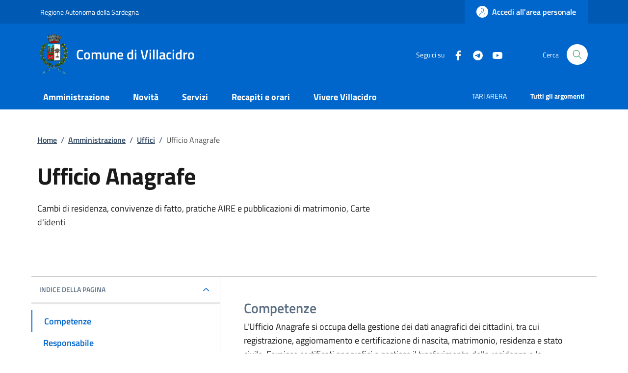

--- FILE ---
content_type: text/html; charset=UTF-8
request_url: https://www.comune.villacidro.su.it/index.php/tzente/ufficio/42
body_size: 9968
content:
<!DOCTYPE html>
<html lang="it">
	<head>
		<!-- Required meta tags -->
		<meta charset="utf-8" />
		<meta name="viewport" content="width=device-width, initial-scale=1, shrink-to-fit=no" />
		<meta name="author" content="Comune di Villacidro" />
		<meta name="keywords" content="ollsys, nuoro, comune, villacidro, tzente" />
		
				
		
		
				
		<meta property="og:url" content="https://www.comune.villacidro.su.it/index.php/tzente/ufficio/42" />
		<meta name="description" content="">
		<meta name="theme-color" content=“#0066CC”/>

		<link rel="shortcut icon" type="image/png" href="https://www.comune.villacidro.su.it/uploads/images/Villacidro-Stemma-vettorializzato1.png"/>
		<!-- CSS -->
		<link rel="stylesheet" href="/shared/agid/css/fonts.css">
		<link rel="stylesheet" media="screen" href="/shared/agid/css/bootstrap-italia.min.css">
		<link rel="stylesheet" href="/shared/agid/css/ollsys.css">
		<link rel="stylesheet" href="/shared/css/fontawesome/all.css">

		
		<title>Comune di Villacidro - Ufficio Anagrafe</title>
	</head>

	<body>

		<header class="it-header-wrapper it-header-sticky" data-bs-toggle="sticky" data-bs-position-type="fixed" data-bs-sticky-class-name="is-sticky" data-bs-target="#header-nav-wrapper">

	<!-- Slim header -->
	<div class="it-header-slim-wrapper">
	<div class="container">
		<div class="row">
		<div class="col-12">
			<div class="it-header-slim-wrapper-content">
				
								<a class="d-lg-block navbar-brand" target="_blank" href="https://www.regione.sardegna.it/" aria-label="Vai al portale Regione Autonoma della Sardegna" title="Vai al portale Regione Autonoma della Sardegna">Regione Autonoma della Sardegna</a>

			<div class="it-header-slim-right-zone">
					<!-- <div data-element="feedback" class="nav-item dropdown pe-3">
						<a class="nav-link dropdown-toggle" href="" title="">
							<svg class="icon valuta me-1">
								<use href="/shared/agid/svg/sprite.svg#it-pencil"></use>
							</svg>
														
						</a>
					</div> -->

											<a class="btn btn-primary btn-icon btn-full" href="https://vurp.comune.villacidro.su.it/portal/servizi/moduli/pre_auth#/login" data-element="personal-area-login">
							<span class="rounded-icon" aria-hidden="true">
								<svg class="icon icon-primary">
									<use xlink:href="/shared/agid/svg/sprites.svg#it-user"></use>
								</svg>
							</span>
							<span class="d-none d-lg-block">Accedi all'area personale</span>
						</a>
					
									<!--
				<div class="it-access-top-wrapper">
				<a class="btn btn-primary btn-sm" href="#">Accedi</a>
				</div>
				-->
			</div>
			</div>
		</div>
		</div>
	</div>
	</div>
	
	<!-- Header Centrale -->
	<div class="it-nav-wrapper">
		<div class="it-header-center-wrapper">
			<div class="container">
				<div class="row">
					<div class="col-12">
					<div class="it-header-center-content-wrapper">
						<div class="it-brand-wrapper">
						<a href="https://www.comune.villacidro.su.it/index.php">
							<img 
								class="logo" 
								height="82"
								src="https://www.comune.villacidro.su.it/uploads/images/Villacidro-Stemma-vettorializzato.png" 
								alt="Comune di Villacidro" 
								style="background:transparent; padding:0;"															>
							<div class="it-brand-text">
								<h2>Comune di Villacidro</h2>
								<div class="it-brand-tagline d-none d-md-block"></div>
							</div>
						</a>
						</div>
						<div class="it-right-zone">
						<div class="it-socials d-none d-md-flex">
							<span>Seguici su</span>
							<ul>
														<li>
								<a href="https://www.facebook.com/ComuneVillacidro/" aria-label="Facebook" target="_blank">
								<svg class="icon">
									<use href="/shared/agid/svg/sprite.svg#it-facebook"></use>
								</svg>
								</a>
							</li>
														<li>
								<a href="https://t.me/comunedivillacidro" aria-label="Telegram" target="_blank">
								<svg class="icon">
									<use href="/shared/agid/svg/sprite.svg#it-telegram"></use>
								</svg>
								</a>
							</li>
														<li>
								<a href="https://www.youtube.com/channel/UC8ltBx3OVw0nP7ca5wyu96w" aria-label="YouTube" target="_blank">
								<svg class="icon">
									<use href="/shared/agid/svg/sprite.svg#it-youtube"></use>
								</svg>
								</a>
							</li>
														</ul>
						</div>
						<div class="it-search-wrapper">
							<span class="d-none d-md-block">Cerca</span>
							<!-- <a class="search-link rounded-icon" aria-label="Cerca nel sito" href="">
							<svg class="icon"><use href="/shared/agid/svg/sprite.svg#it-search"></use></svg>
							</a> -->
							<button class="search-link rounded-icon" type="button" data-bs-toggle="modal" data-bs-target="#search-modal" aria-label="Cerca nel sito" data-focus-mouse="false">
								<svg class="icon">
									<use href="/shared/agid/svg/sprites.svg#it-search"></use>
								</svg>
							</button>
						</div>
						</div>
					</div>
					</div>
				</div>
			</div>
		</div>
	
		<!-- Header Nav -->
		<div class="it-header-navbar-wrapper">
			<div class="container">
			<div class="row">
				<div class="col-12">
				<!--start nav-->
				<nav class="navbar navbar-expand-lg has-megamenu">
					<button class="custom-navbar-toggler" type="button" aria-controls="nav0" aria-expanded="false" aria-label="Mostra/nascondi navigazione" data-bs-target="#nav0" data-bs-toggle="navbarcollapsible" data-focus-mouse="false">
					<svg class="icon icon-white">
						<use href="/shared/agid/svg/sprites.svg#it-burger"></use>
					</svg>
					</button>
					<div class="navbar-collapsable" id="nav0" aria-hidden="true" style="display: none;">
					<div class="overlay fade" style="display: none;"></div>
					<div class="close-div">
						<button class="btn close-menu" type="button" data-focus-mouse="false">
							<span class="visually-hidden">Nascondi la navigazione</span>
							<svg class="icon">
								<use href="/shared/agid/svg/sprites.svg#it-close-big"></use>
							</svg>
						</button>
					</div>
					<div class="menu-wrapper">
						<ul data-element="main-navigation" class="navbar-nav">
						
												
															<li class="nav-item dropdown megamenu">
									<a 
										data-element="management" 
										class="nav-link dropdown-toggle pt-3 pb-2" 
										href="https://www.comune.villacidro.su.it/index.php/tzente/amministrazione" 
										 
										aria-expanded="false"
									>
										<span><strong>Amministrazione</strong></span>
																			</a>
									<div class="dropdown-menu">
										<div class="row">
											<div class="col-lg-4 col-md-12">
												<div class="link-list-wrapper pt-3 pb-2">
													<ul class="link-list">
														<li>
															<h3>Organi di Governo</h3>
														</li>
																																												<li>
																<a data-element="management-category-link" class="list-item" href="https://www.comune.villacidro.su.it/index.php/tzente/sindaco" title="Sindaco">
																	<span><strong>Sindaco</strong></span>
																</a>
															</li>
																																																											<li>
																<a data-element="management-category-link" class="list-item" href="https://www.comune.villacidro.su.it/index.php/tzente/giunta" title="Giunta">
																	<span><strong>Giunta</strong></span>
																</a>
															</li>
																																																											<li>
																<a data-element="management-category-link" class="list-item" href="https://www.comune.villacidro.su.it/index.php/tzente/consiglio" title="Consiglio">
																	<span><strong>Consiglio</strong></span>
																</a>
															</li>
																																										</ul>
												</div>
											</div>
											<div class="col-lg-4 col-md-12">
												<div class="link-list-wrapper">
													<ul class="link-list">
														<li>
															<h3>Aree Amministrative</h3>
														</li>
														<li>
															<a 
																class="list-item" 
																href="https://www.comune.villacidro.su.it/index.php/tzente/uffici" 
																title="Uffici"
																>
																<span>
																	Uffici																</span>
															</a>
														</li>
													</ul>
												</div>
											</div>
											<div class="col-lg-4 col-md-12">
												<div class="link-list-wrapper pt-3 pb-2">
													<ul class="link-list">
														<li>
															<h3>Documenti e Dati</h3>
														</li>
														<li>
															<a 
																class="list-item" 
																href="https://www.comune.villacidro.su.it/index.php/tzente/modulistica" 
																title="Modulistica"
																>
																<span>
																	Modulistica																</span>
															</a>
														</li>
														<li>
															<a 
																class="list-item" 
																href="https://www.comune.villacidro.su.it/index.php/tzente/statuto" 
																title="Statuto"
																>
																<span>
																Statuto																</span>
															</a>
														</li>
														<li>
															<a 
																class="list-item" 
																href="https://www.comune.villacidro.su.it/index.php/tzente/regolamenti" 
																title="Regolamenti"
																>
																<span>
																	Regolamenti																</span>
															</a>
														</li>
													</ul>
												</div>
											</div>
										</div>
									</div>
								</li>
								
													
												
															<li class="nav-item dropdown">
									<a 
										data-element="news" 
										class="nav-link dropdown-toggle pt-3 pb-2" 
										href="/index.php/tzente/novita" 
										 
										aria-expanded="false"
									>
										<span><strong>Novità</strong></span>
																			</a>
									<div class="dropdown-menu">
									<div class="link-list-wrapper ">
										<ul class="link-list">
																					<li><a data-element="news-category-link" lass="list-item" href="https://www.comune.villacidro.su.it/index.php/tzente/comunicazioni"><span>Notizie</span></a></li>
																					<li><a data-element="news-category-link" lass="list-item" href="https://www.comune.villacidro.su.it/index.php/tzente/comunicazioni/avvisi"><span>Avvisi</span></a></li>
																					<li><a data-element="news-category-link" lass="list-item" href="https://www.comune.villacidro.su.it/index.php/tzente/comunicazioni/comunicati"><span>Comunicati</span></a></li>
																				</ul>
									</div>
									</div>
								</li>
													
												
															<li class="nav-item">
									<a data-element="all-services" class="nav-link pt-3 pb-2" href="https://www.comune.villacidro.su.it/index.php/tzente/servizi" aria-expanded="false">
									<span><strong>Servizi</strong></span>
									</a>
								</li>
													
												
																				
												
																				
												
															<li class="nav-item ">
									<a 
										class="nav-link  pt-3 pb-2" 
										href="https://www.comune.villacidro.su.it/index.php/tzente/pagine/recapiti-e-orari" 
										 
										aria-expanded="false"
										>
											<span><strong>Recapiti e orari</strong></span>
																				</a>
																	</li>
													
												
															<li class="nav-item dropdown megamenu">
									<a 
										class="nav-link dropdown-toggle pt-3 pb-2" 
										data-element="live" 
										href="/index.php/tzente/vivere" 
										  
										aria-expanded="false"
										>
										<span><strong>Vivere Villacidro</strong></span>
																			</a>
									<div class="dropdown-menu">
										<div class="row">
											<div class="col-lg-6 col-md-12">
												<div class="link-list-wrapper">
													<ul class="link-list">
														<li>
															<h3>Luoghi</h3>
														</li>
																													<li>
																<a data-element="live-button-locations" class="list-item" href="https://www.comune.villacidro.su.it/index.php/tzente/pagine/paese" title="Il Paese">
																	<span>Il Paese </span>
																</a>
															</li>
																													<li>
																<a data-element="live-button-locations" class="list-item" href="https://www.comune.villacidro.su.it/index.php/tzente/redirect/?url=https://www.villacidroturismo.it/it/index.html" title="Turismo a Villacidro">
																	<span>Turismo a Villacidro </span>
																</a>
															</li>
																													<li>
																<a data-element="live-button-locations" class="list-item" href="https://www.comune.villacidro.su.it/index.php/tzente/articoli/509" title="Servizio giovani">
																	<span>Servizio giovani </span>
																</a>
															</li>
																													<li>
																<a data-element="live-button-locations" class="list-item" href="https://www.comune.villacidro.su.it/index.php/tzente/articoli/454" title="Servizio anziani">
																	<span>Servizio anziani </span>
																</a>
															</li>
																													<li>
																<a data-element="live-button-locations" class="list-item" href="https://www.comune.villacidro.su.it/index.php/tzente/redirect/?url=https://www.fondazionedessi.it/fondazione-giuseppe-dessi/casa-dessi/" title="Fondazione Casa Dessì">
																	<span>Fondazione Casa Dessì </span>
																</a>
															</li>
																											</ul>
												</div>
											</div>
											<div class="col-lg-6 col-md-12">
												<div class="link-list-wrapper">
													<ul class="link-list">
														<li>
															<h3>Eventi</h3>
														</li>
														<li>
															<a data-element=“live-button-events” class="list-item" href="https://www.comune.villacidro.su.it/index.php/tzente/eventi" title="Eventi">
																<span>Mostra tutti</span>
															</a>
														</li>
													</ul>
												</div>
											</div>
										</div>
									</div>
								</li>
													
												</ul>
						
						<ul class="navbar-nav navbar-secondary hidden-md">
							
															<li class="nav-item">
									<a class="nav-link" href="https://www.comune.villacidro.su.it/index.php/tzente/tari_arera/">
										<span>TARI ARERA</span>
									</a>
								</li>
							
							<li class="nav-item">
								<a data-element="all-topics" class="nav-link" href="https://www.comune.villacidro.su.it/index.php/tzente/argomenti/">
								<span><strong>Tutti gli argomenti</strong></span>
								</a>
							</li>
						</ul>

					</div>
					</div>
				</nav>
				</div>
			</div>
			</div>
		</div>
	</div>

</header><main>
	<div class="container">
	<div class="row justify-content-center">
	<div class="col px-lg-4">
    <nav class="breadcrumb-container mt-5 mb-4" aria-label="breadcrumb" style="font-size:.8888888889rem">
      <ol class="breadcrumb p-0" data-element="breadcrumb">

        <li class="breadcrumb-item">
          <a 
            href="https://www.comune.villacidro.su.it/index.php" 
            title="Home"
            >Home</a><span class="separator">/</span>
        </li>

                            <li class="breadcrumb-item">
            <a href="https://www.comune.villacidro.su.it/index.php/tzente/amministrazione" title="Amministrazione">Amministrazione</a><span class="separator">/</span>
          </li>
                                      <li class="breadcrumb-item">
            <a href="https://www.comune.villacidro.su.it/index.php/tzente/uffici" title="Uffici">Uffici</a><span class="separator">/</span>
          </li>
                                        <li class="breadcrumb-item active">
              <span>Ufficio Anagrafe</span>
            </li>
                  
      </ol>
    </nav>
  </div>
</div>
	<div class="row ">
		<div class="col-12 col-lg-8 px-lg-4 py-lg-2">
			<div class="row cmp-hero">
				<div class="col-12 pb-5 ">
					<h1 class="mb-4" data-element="page-name">
						Ufficio Anagrafe					</h1>
					<p>
						Cambi di residenza, convivenze di fatto, pratiche AIRE e pubblicazioni di matrimonio, Carte d'identi					</p>
									</div>
							</div>
		</div>
			</div>
</div>	<div class="container px-4 my-4">


		<div class="row border-top row-column-border row-column-menu-left">
			<aside class="col-lg-4">
  <div data-bs-toggle="sticky" data-bs-stackable="true">

    <nav class="navbar it-navscroll-wrapper navbar-expand-lg" aria-label="INDICE DELLA PAGINA" data-bs-navscroll="">
      <div class="navbar-custom" id="navbarNavProgress" style="width:100%">
        <div class="menu-wrapper">
          <div class="link-list-wrapper">
            <div class="accordion border-0">
              <div class="accordion-item">
                <span class="accordion-header" id="accordion-title-one">
                  <button class="accordion-button border-0 pb-10 px-3" type="button" data-bs-toggle="collapse" data-bs-target="#collapse-one" aria-expanded="true" aria-controls="collapse-one">
                    INDICE DELLA PAGINA
                  </button>
                </span>
                <div class="progress">
                  <div class="progress-bar it-navscroll-progressbar" role="progressbar" aria-valuenow="0" aria-valuemin="0" aria-valuemax="100" style="width: 0%;"></div>
                </div>
                <div id="collapse-one" class="accordion-collapse collapse show" role="region" aria-labelledby="accordion-title-one">
                  <div class="accordion-body px-0">
                    <ul class="link-list" data-element="page-index">

                                                                  <li class="nav-item active">
                        <a class="nav-link active" href="#informazioni">
                          <span>Competenze</span>
                        </a>
                      </li>
                                                                  <li class="nav-item ">
                        <a class="nav-link " href="#responsabile">
                          <span>Responsabile</span>
                        </a>
                      </li>
                                                                  <li class="nav-item ">
                        <a class="nav-link " href="#modulistica">
                          <span>Modulistica</span>
                        </a>
                      </li>
                                                                  <li class="nav-item ">
                        <a class="nav-link " href="#procedimenti">
                          <span>Procedimenti</span>
                        </a>
                      </li>
                                            
                                          </ul>
                  </div>
                </div>
              </div>
            </div>
          </div>
        </div>
      </div>
    </nav>


  </div>
</aside>
			<section class="col-lg-8 it-page-sections-container">
				<article id="informazioni" class="it-page-section anchor-offset mb-5">

					<h4 class="text-secondary">Competenze</h4>
					<p>L'Ufficio Anagrafe si occupa della gestione dei dati anagrafici dei cittadini, tra cui registrazione, aggiornamento e certificazione di nascita, matrimonio, residenza e stato civile. Fornisce certificati anagrafici e gestisce il trasferimento della residenza e le modifiche anagrafiche, in conformit&agrave; con la normativa vigente.</p>
<ul>
<li><strong>Ufficio Anagrafe - Carte d'identit&agrave; e certificati</strong></li>
</ul>
<p><strong>Tel 070 93442254</strong></p>

					<div class="row pt-5">
						<div class="col-12 col-md-10 col-lg-8 mb-30">
							<div class="card-wrapper rounded h-auto mt-10">
								<div class="card card-teaser card-teaser-info rounded shadow-sm p-3">
									<div class="card-body pe-3">

										<div class="card-text">
											<h5 class="font-sans-serif text-secondary mb-3">Sede principale</h5>
											<p class="font-sans-serif">
												<svg class="icon me-2 icon-secondary">
													<use href="/shared/agid/svg/sprites.svg#it-map-marker" xlink:href="/shared/agid/svg/sprites.svg#it-map-marker"></use>
												</svg>
												Piazza Municipio, 1 - 09039 Villacidro (VS), Piano Terra											</p>
											<h5 class="font-sans-serif text-secondary my-3">Contatti</h5>
											<p class="font-sans-serif">
												<svg class="icon me-2 icon-secondary">
													<use href="/shared/agid/svg/sprites.svg#it-telephone" xlink:href="/shared/agid/svg/sprites.svg#it-telephone"></use>
												</svg>
												<strong class="text-secondary">Telefono:</strong> <a href="tel:07093442251-253-254">070 93442251-253-254</a>
											</p>
											<p class="font-sans-serif">
												<svg class="icon me-2 icon-secondary">
													<use href="/shared/agid/svg/sprites.svg#it-mail" xlink:href="/shared/agid/svg/sprites.svg#it-mail"></use>
												</svg>
												<strong class="text-secondary">Email:</strong> <a href="mailto:protocollo@comune.villacidro.vs.it">protocollo@comune.villacidro.vs.it</a>
											</p>
											<p class="font-sans-serif">
												<svg class="icon me-2 icon-secondary">
													<use href="/shared/agid/svg/sprites.svg#it-mail" xlink:href="/shared/agid/svg/sprites.svg#it-mail"></use>
												</svg>
												<strong class="text-secondary">PEC:</strong> <a href="mailto:protocollo.villacidro@pec.it">protocollo.villacidro@pec.it</a>
											</p>
											<h5 class="font-sans-serif text-secondary my-3">Dettagli</h5>
											<p class="font-sans-serif">
												<svg class="icon me-2 icon-secondary">
													<use href="/shared/agid/svg/sprites.svg#it-key" xlink:href="/shared/agid/svg/sprites.svg#it-key"></use>
												</svg>
												<strong class="text-secondary">Cod. IPA:</strong> 000000											</p>
											<p class="font-sans-serif">
												<svg class="icon me-2 icon-secondary">
													<use href="/shared/agid/svg/sprites.svg#it-clock" xlink:href="/shared/agid/svg/sprites.svg#it-clock"></use>
												</svg>
												<strong class="text-secondary">Orario:</strong> lunedì, mercoledì e giovedì  dalle ore 10.00 alle ore 12.00; martedì dalle ore 16.00 alle ore 18.00											</p>

										</div>
									</div>
								</div>
							</div>
						</div>
					</div>
				</article>

				<article id="responsabile" class="it-page-section anchor-offset mb-5">

					<h4 class="text-secondary">Responsabile</h4>
					<div class="link-list-wrapper mb-5">
						<ul class="link-list avatar-group">
							<li>
								<a class="list-item size-md" href="https://www.comune.villacidro.su.it/index.php/tzente/scheda/39">
									<div class="avatar avatar-green complementary-3-bg">
										<p aria-hidden="true">GP</p>
									</div>
									<span>Graziella Pisci</span>
								</a>
							</li>
						</ul>
					</div>

									</article>
									<article id="modulistica" class="it-page-section anchor-offset mb-5">
						<h4 class="text-secondary">Modulistica</h4>

						<div class="it-list-wrapper">
							<ul class="it-list">
																																												<li>
											<a href="https://www.comune.villacidro.su.it/uploads/moduli/Demografici_assenso-rilascio-carta-identita-valida-espatrio-per-minore.pdf" target="_blank" class="list-item">
												<div class="it-rounded-icon">
													<svg class="icon">
														<use href="/shared/agid/svg/sprites.svg#it-file"></use>
													</svg>
												</div>
												<div class="it-right-zone"><span class="text">Richiesta Carta di'dentità per minori</span>
												</div>
											</a>
										</li>
																																		<li>
										<a href="https://www.comune.villacidro.su.it/uploads/moduli/DICHIARAZIONE_DI_RESIDENZA.pdf" target="_blank" class="list-item">
											<div class="it-rounded-icon">
												<svg class="icon">
													<use href="/shared/agid/svg/sprites.svg#it-file"></use>
												</svg>
											</div>
											<div class="it-right-zone"><span class="text">Cambio di residenza in tempo reale</span>
											</div>
										</a>
									</li>
																	<li>
										<a href="https://www.comune.villacidro.su.it/uploads/moduli/Atto_di_assenso_per_rilascio_carta_d’identità_ai_minori_.docx" target="_blank" class="list-item">
											<div class="it-rounded-icon">
												<svg class="icon">
													<use href="/shared/agid/svg/sprites.svg#it-file"></use>
												</svg>
											</div>
											<div class="it-right-zone"><span class="text">Atto di assenso per rilascio carta d’identità ai minori</span>
											</div>
										</a>
									</li>
															</ul>
						</div>

					</article>
									<article id="procedimenti" class="it-page-section anchor-offset mb-5">
						<h4 class="text-secondary">Procedimenti</h4>
						<div class="card-wrapper card-teaser-wrapper card-teaser-wrapper-equal card-teaser-block-2">
															<div class="card card-teaser card-bg-primary rounded align-items-center">
									<div class="card-body">
										<a class="text-decoration-none" href="https://www.comune.villacidro.su.it/index.php/tzente/procedimento/2" title="Carta d'identità - Cittadini AIRE">
											<h5 class="card-title">Carta d'identità - Cittadini AIRE</h5>
										</a>
									</div>
								</div>
															<div class="card card-teaser card-bg-primary rounded align-items-center">
									<div class="card-body">
										<a class="text-decoration-none" href="https://www.comune.villacidro.su.it/index.php/tzente/procedimento/3" title="Carta d'identità - Cittadini Stranieri">
											<h5 class="card-title">Carta d'identità - Cittadini Stranieri</h5>
										</a>
									</div>
								</div>
															<div class="card card-teaser card-bg-primary rounded align-items-center">
									<div class="card-body">
										<a class="text-decoration-none" href="https://www.comune.villacidro.su.it/index.php/tzente/procedimento/130" title="Carta di Identità Elettronica (CIE)">
											<h5 class="card-title">Carta di Identità Elettronica (CIE)</h5>
										</a>
									</div>
								</div>
															<div class="card card-teaser card-bg-primary rounded align-items-center">
									<div class="card-body">
										<a class="text-decoration-none" href="https://www.comune.villacidro.su.it/index.php/tzente/procedimento/1" title="Carta d'identità - Cittadini Italiani">
											<h5 class="card-title">Carta d'identità - Cittadini Italiani</h5>
										</a>
									</div>
								</div>
															<div class="card card-teaser card-bg-primary rounded align-items-center">
									<div class="card-body">
										<a class="text-decoration-none" href="https://www.comune.villacidro.su.it/index.php/tzente/procedimento/476" title="Certificato di nascita per cittadini europei (ANPR)">
											<h5 class="card-title">Certificato di nascita per cittadini europei (ANPR)</h5>
										</a>
									</div>
								</div>
															<div class="card card-teaser card-bg-primary rounded align-items-center">
									<div class="card-body">
										<a class="text-decoration-none" href="https://www.comune.villacidro.su.it/index.php/tzente/procedimento/475" title="Iscrizione anagrafica per cittadini europei (ANPR)">
											<h5 class="card-title">Iscrizione anagrafica per cittadini europei (ANPR)</h5>
										</a>
									</div>
								</div>
															<div class="card card-teaser card-bg-primary rounded align-items-center">
									<div class="card-body">
										<a class="text-decoration-none" href="https://www.comune.villacidro.su.it/index.php/tzente/procedimento/474" title="Cambio di residenza (ANPR)">
											<h5 class="card-title">Cambio di residenza (ANPR)</h5>
										</a>
									</div>
								</div>
															<div class="card card-teaser card-bg-primary rounded align-items-center">
									<div class="card-body">
										<a class="text-decoration-none" href="https://www.comune.villacidro.su.it/index.php/tzente/procedimento/473" title="Certificati anagrafici (ANPR)">
											<h5 class="card-title">Certificati anagrafici (ANPR)</h5>
										</a>
									</div>
								</div>
													</div>
					</article>
							</section>
		</div>
	</div>

</main><section class="section bg-primary py-5">
  <div class="container">
    <div class="row d-flex justify-content-center">
      <div class="col-12 col-lg-6 p-lg-0 px-4">
        <div class="cmp-rating pt-lg-80 pb-lg-80" id="rating">
          <div class="card shadow card-wrapper p-4" data-element="feedback">
            <div class="cmp-rating__card-first">
              <div class="card-header border-0 p-0 mb-2">
                  <h2 class="h5 mb-0" data-element="feedback-title">Quanto sono chiare le informazioni su questa pagina?</h2>
              </div>
              <div class="card-body p-0">
                <fieldset class="rating">
                  <legend class="visually-hidden">Valuta da 1 a 5 stelle la pagina</legend>
                  <input type="radio" id="star5a" name="ratingA" value="5">
                  <label class="full rating-star active" for="star5a" data-element="feedback-rate-5">
                    <svg class="icon icon-sm" role="img" aria-labelledby="first-star" viewBox="0 0 24 24" xmlns="http://www.w3.org/2000/svg">
                      <path d="M12 1.7L9.5 9.2H1.6L8 13.9l-2.4 7.6 6.4-4.7 6.4 4.7-2.4-7.6 6.4-4.7h-7.9L12 1.7z"></path>
                      <path fill="none" d="M0 0h24v24H0z"></path>
                    </svg>
                    <span class="visually-hidden" id="first-star">Valuta 5 stelle su 5</span>
                  </label>
                  <input type="radio" id="star4a" name="ratingA" value="4">
                  <label class="full rating-star active" for="star4a" data-element="feedback-rate-4">
                    <svg class="icon icon-sm" role="img" aria-labelledby="second-star" viewBox="0 0 24 24" xmlns="http://www.w3.org/2000/svg">
                      <path d="M12 1.7L9.5 9.2H1.6L8 13.9l-2.4 7.6 6.4-4.7 6.4 4.7-2.4-7.6 6.4-4.7h-7.9L12 1.7z"></path>
                      <path fill="none" d="M0 0h24v24H0z"></path>
                    </svg>
                    <span class="visually-hidden" id="second-star">Valuta 4 stelle su 5</span>
                  </label>
                  <input type="radio" id="star3a" name="ratingA" value="3">
                  <label class="full rating-star active" for="star3a" data-element="feedback-rate-3">
                    <svg class="icon icon-sm" role="img" aria-labelledby="third-star" viewBox="0 0 24 24" xmlns="http://www.w3.org/2000/svg">
                      <path d="M12 1.7L9.5 9.2H1.6L8 13.9l-2.4 7.6 6.4-4.7 6.4 4.7-2.4-7.6 6.4-4.7h-7.9L12 1.7z"></path>
                      <path fill="none" d="M0 0h24v24H0z"></path>
                    </svg>
                    <span class="visually-hidden" id="third-star">Valuta 3 stelle su 5</span>
                  </label>
                  <input type="radio" id="star2a" name="ratingA" value="2">
                  <label class="full rating-star active" for="star2a" data-element="feedback-rate-2">
                    <svg class="icon icon-sm" role="img" aria-labelledby="fourth-star" viewBox="0 0 24 24" xmlns="http://www.w3.org/2000/svg">
                      <path d="M12 1.7L9.5 9.2H1.6L8 13.9l-2.4 7.6 6.4-4.7 6.4 4.7-2.4-7.6 6.4-4.7h-7.9L12 1.7z"></path>
                      <path fill="none" d="M0 0h24v24H0z"></path>
                    </svg>
                    <span class="visually-hidden" id="fourth-star">Valuta 2 stelle su 5</span>
                  </label>
                  <input type="radio" id="star1a" name="ratingA" value="1">
                  <label class="full rating-star active" for="star1a" data-element="feedback-rate-1">
                    <svg class="icon icon-sm" role="img" aria-labelledby="fifth-star" viewBox="0 0 24 24" xmlns="http://www.w3.org/2000/svg">
                      <path d="M12 1.7L9.5 9.2H1.6L8 13.9l-2.4 7.6 6.4-4.7 6.4 4.7-2.4-7.6 6.4-4.7h-7.9L12 1.7z"></path>
                      <path fill="none" d="M0 0h24v24H0z"></path>
                    </svg>
                    <span class="visually-hidden" id="fifth-star">Valuta 1 stelle su 5</span>
                  </label>
                </fieldset>
              </div>
            </div>
            <div class="cmp-rating__card-second d-none" data-step="3">
              <div class="card-header border-0 mb-0">
                <h2 class="h5 mb-0" id="rating-feedback">Grazie, il tuo parere ci aiuterà a migliorare il
                  servizio!</h2>
              </div>
            </div>
            <div class="form-rating d-none mt-3">
              <div class="d-none" data-step="1">
                <div class="cmp-steps-rating">
                  <fieldset class="fieldset-rating-one d-none" data-element="feedback-rating-positive">
                    <legend class="iscrizioni-header w-100">
                      <h3 class="h5 step-title d-flex flex-column flex-lg-row align-items-lg-center justify-content-between drop-shadow">
                        <span class="d-block text-wrap" data-element="feedback-rating-question">
                          Quali sono stati gli aspetti che hai preferito?
                        </span>
                        <span class="step">1/2</span>
                      </h3>
                    </legend>
                    <div class="cmp-steps-rating__body">
                      <div class="cmp-radio-list">
                        <div class="card card-teaser shadow-rating">
                          <div class="card-body">
                            <div class="form-check m-0">
                              <div class="radio-body border-bottom border-light cmp-radio-list__item">
                                <input name="rating1" type="radio" id="radio-1">
                                <label for="radio-1" class="active" data-element="feedback-rating-answer">Le indicazioni erano chiare</label>
                              </div>
                              <div class="radio-body border-bottom border-light cmp-radio-list__item">
                                <input name="rating1" type="radio" id="radio-2">
                                <label for="radio-2" class="active" data-element="feedback-rating-answer">Le indicazioni erano complete</label>
                              </div>
                              <div class="radio-body border-bottom border-light cmp-radio-list__item">
                                <input name="rating1" type="radio" id="radio-3">
                                <label for="radio-3" class="active" data-element="feedback-rating-answer">Capivo sempre che stavo procedendo correttamente</label>
                              </div>
                              <div class="radio-body border-bottom border-light cmp-radio-list__item">
                                <input name="rating1" type="radio" id="radio-4">
                                <label for="radio-4" class="active" data-element="feedback-rating-answer">Non ho avuto problemi tecnici</label>
                              </div>
                              <div class="radio-body border-bottom border-light cmp-radio-list__item">
                                <input name="rating1" type="radio" id="radio-5">
                                <label for="radio-4" class="active" data-element="feedback-rating-answer">Altro</label>
                              </div>
                            </div>
                          </div>
                        </div>
                      </div>
                    </div>
                  </fieldset>
                  <fieldset class="fieldset-rating-two d-none" data-element="feedback-rating-negative">
                    <legend class="iscrizioni-header w-100">
                      <h3 class="h5 step-title d-flex flex-column flex-lg-row flex-wrap align-items-lg-center justify-content-between drop-shadow">
                        <span class="d-block text-wrap" data-element="feedback-rating-question">
                          Dove hai incontrato le maggiori difficoltà?
                        </span>
                        <span class="step">1/2</span>
                      </h3>
                    </legend>
                    <div class="cmp-steps-rating__body">
                      <div class="cmp-radio-list">
                        <div class="card card-teaser shadow-rating">
                          <div class="card-body">
                            <div class="form-check m-0">
                              <div class="radio-body border-bottom border-light cmp-radio-list__item">
                                <input name="rating2" type="radio" id="radio-6">
                                <label for="radio-6" class="active" data-element="feedback-rating-answer">A volte le indicazioni non erano chiare</label>
                              </div>
                              <div class="radio-body border-bottom border-light cmp-radio-list__item">
                                <input name="rating2" type="radio" id="radio-7">
                                <label for="radio-7" class="active" data-element="feedback-rating-answer">A volte le indicazioni non erano complete</label>
                              </div>
                              <div class="radio-body border-bottom border-light cmp-radio-list__item">
                                <input name="rating2" type="radio" id="radio-8">
                                <label for="radio-8" class="active" data-element="feedback-rating-answer">A volte non capivo se stavo procedendo correttamente</label>
                              </div>
                              <div class="radio-body border-bottom border-light cmp-radio-list__item">
                                <input name="rating2" type="radio" id="radio-9">
                                <label for="radio-9" class="active" data-element="feedback-rating-answer">Ho avuto problemi tecnici</label>
                              </div>
                              <div class="radio-body border-bottom border-light cmp-radio-list__item">
                                <input name="rating2" type="radio" id="radio-10">
                                <label for="radio-10" class="active" data-element="feedback-rating-answer">Altro</label>
                              </div>
                            </div>
                          </div>
                        </div>
                      </div>
                    </div>
                  </fieldset>
                </div>
              </div>
              <div class="d-none" data-step="2">
                <div class="cmp-steps-rating">
                  <fieldset>
                    <legend class="iscrizioni-header w-100">
                      <h3 class="h5 step-title d-flex flex-column flex-lg-row flex-wrap align-items-lg-center justify-content-between drop-shadow">
                        <span class="d-block text-wrap">
                          Vuoi aggiungere altri dettagli?
                        </span>
                        <span class="step">2/2</span>
                      </h3>
                    </legend>
                    <div class="cmp-steps-rating__body">
                      <div class="form-group">
                        <label for="formGroupExampleInputWithHelp" class="">Dettaglio</label>
                        <input type="text" class="form-control" id="formGroupExampleInputWithHelp" aria-describedby="formGroupExampleInputWithHelpDescription" maxlength="200" data-element="feedback-input-text">
                        <small id="formGroupExampleInputWithHelpDescription" class="form-text">
                          Inserire massimo 200 caratteri
                        </small>
                      </div>
                    </div>
                  </fieldset>
                </div>
              </div>
              <div class="d-flex flex-nowrap pt-4 w-100 justify-content-center button-shadow">
                <button class="btn btn-outline-primary fw-bold me-4 btn-back" id="indietro" type="button">Indietro</button>
                <button class="btn btn-primary fw-bold btn-next" type="submit" id="avanti" form="rating">Avanti</button>
              </div>
            </div>
          </div>
        </div>        
      </div>
    </div>
  </div>
</section><section class="bg-100">
	<div class="container py-5">
		<div class="row d-flex justify-content-center p-contacts">
		<div class="col-12 col-lg-6">
			<div class="cmp-contacts">
				<div class="card w-100">
				<div class="card-body">
					<h2 class="h4">Contatta il comune</h2>
					<ul class="contact-list p-0">
						<li>
							<a class="list-item" href="https://www.comune.villacidro.su.it/index.php/tzente/faq">
								<svg class="icon icon-primary icon-sm" aria-hidden="true">
									<use href="/shared/agid/svg/sprites.svg#it-help-circle"></use>
								</svg><span>Leggi le domande frequenti</span>
							</a>
						</li>
			
						<li>
							<a class="list-item" href="https://www.comune.villacidro.su.it/index.php/tzente/contatti?act=assistenza" data-element="contacts">
								<svg class="icon icon-primary icon-sm" aria-hidden="true">
									<use href="/shared/agid/svg/sprites.svg#it-mail"></use>
								</svg><span>Richiedi assistenza</span>
							</a>
						</li>
			
						<li>
							<a class="list-item" href="tel:07093442200">
								<svg class="icon icon-primary icon-sm" aria-hidden="true">
									<use href="/shared/agid/svg/sprites.svg#it-hearing"></use>
								</svg><span>Chiama il numero 070 93442200</span>
							</a>
						</li>
			
						<li>
							<a class="list-item" href="https://vurp.comune.villacidro.su.it/#/prenotazione-appuntamento" data-element="appointment-booking">
								<svg class="icon icon-primary icon-sm" aria-hidden="true">
									<use href="/shared/agid/svg/sprites.svg#it-calendar"></use>
								</svg><span>Prenotazione appuntamento</span>
							</a>
						</li>
					</ul>
			
					<h2 class="h4 mt-4">Problemi in città</h2>
					<ul class="contact-list p-0">
						<li>
							<a class="list-item" href="https://www.comune.villacidro.su.it/index.php/tzente/contatti?act=disservizio">
								<svg class="icon icon-primary icon-sm" aria-hidden="true">
									<use href="/shared/agid/svg/sprites.svg#it-map-marker-circle"></use>
								</svg><span>Segnala disservizio </span>
							</a>
						</li>
					</ul>
				</div>
				</div>
			</div>
		</div>
		</div>
	</div>
</section>
<div class="modal fade search-modal" 
	id="search-modal" 
	tabindex="-1" 
	aria-modal="true" 
	data-focus-mouse="false" 
	aria-hidden="true"
>

	<div class="modal-dialog modal-lg" role="document">
		<div class="modal-content perfect-scrollbar">
			<div class="modal-body">
				<form method="GET" action="https://www.comune.villacidro.su.it/index.php/tzente/ricerca/">
					<div class="container">
						<div class="row variable-gutters">
							<div class="col">
								<div class="modal-title">
									<button class="search-link d-md-none" type="button" data-bs-toggle="modal" data-bs-target="#search-modal" aria-label="Chiudi e torna alla pagina precedente">
										<svg class="icon icon-md">
											<use href="/shared/agid/svg/sprites.svg#it-arrow-left"></use>
										</svg>
									</button>
									<h2>Cerca</h2>
									<button class="search-link d-none d-md-block" type="button" data-bs-toggle="modal" data-bs-target="#search-modal" aria-label="Chiudi e torna alla pagina precedente">
									<svg class="icon icon-md">
										<use href="/shared/agid/svg/sprites.svg#it-close-big"></use>
									</svg>
									</button>
								</div>

								<div class="form-group autocomplete-wrapper">
									<label for="q" class="visually-hidden">Cerca nel sito</label>
									<input type="search" class="autocomplete ps-5" placeholder="Cerca nel sito" id="q" name="q" data-bs-autocomplete="[]">
									<span class="autocomplete-icon" aria-hidden="true">
										<svg class="icon"><use href="/shared/agid/svg/sprites.svg#it-search"></use></svg>
									</span>
									<button type="submit" class="btn btn-primary">
										<span class="">Cerca</span>
									</button>
								</div>
							</div>
						</div>
						<div class="row variable-gutters justify-content-center">
							<div class="col-12 col-lg-9 text-center">
								<strong class="me-3">Cerca solo:</strong>
								<div class="form-check form-check-inline">
									<input name="cerca" type="radio" id="cerca_articoli" value="articoli">
									<label for="cerca_articoli">Novità</label>
								</div>
								<div class="form-check form-check-inline">
									<input name="cerca" type="radio" id="cerca_servizi" value="servizi">
									<label for="cerca_servizi">Servizi</label>
								</div>
								<div class="form-check form-check-inline">
									<input name="cerca" type="radio" id="cerca_eventi" value="eventi">
									<label for="cerca_eventi">Eventi</label>
								</div>
								<div class="form-check form-check-inline">
									<input name="cerca" type="radio" id="cerca_modulistica" value="modulistica">
									<label for="cerca_modulistica">Modulistica</label>
								</div>
								<div class="form-check form-check-inline">
									<input name="cerca" type="radio" id="cerca_personale" value="personale">
									<label for="cerca_personale">Personale</label>
								</div>
								<div class="form-check form-check-inline">
									<input name="cerca" type="radio" id="cerca_uffici" value="uffici">
									<label for="cerca_uffici">Uffici</label>
								</div>
							</div>
						</div>
					</div>
				</form>
			</div>
		</div>
	</div>

</div><footer class="it-footer" id="footer">
	<div class="it-footer-main">
		<div class="container">
			<div class="row">
				<div class="col-12 footer-items-wrapper logo-wrapper">
					<img class="logo" width="180" src="/shared/agid/assets/logo-eu-inverted.svg" alt="Finanziato dall'Unione Europea" style="background:transparent" />
					<div class="it-brand-wrapper">
						<a href="https://www.comune.villacidro.su.it/index.php">
							<img class="logo" src="https://www.comune.villacidro.su.it/uploads/images/Villacidro-Stemma-vettorializzato.png" alt="Comune di Villacidro" style="background:transparent">
							<div class="it-brand-text">
								<h2 class="no_toc">Comune di Villacidro</h2>
							</div>
						</a>
					</div>
				</div>
			</div>
			<div class="row">
				<div class="col-md-3 footer-items-wrapper">
					<h3 class="footer-heading-title">Amministrazione</h3>
					<ul class="footer-list">
						<li>
							<a href="https://www.comune.villacidro.su.it/index.php/tzente/amministrazione/organi">Organi di governo</a>
						</li>
						<li>
							<a href="https://www.comune.villacidro.su.it/index.php/tzente/areeamministrative">Aree amministrative</a>
						</li>
						<li>
							<a href="https://www.comune.villacidro.su.it/index.php/tzente/uffici">Uffici</a>
						</li>
						<li>
							<a href="https://www.comune.villacidro.su.it/index.php/tzente/amministrazione/documenti">Documenti e dati</a>
						</li>
					</ul>
				</div>
				<div class="col-md-6 footer-items-wrapper">
					<h3 class="footer-heading-title">Categorie di servizio</h3>
					<div class="row">
						<div class="col-md-6">
							<ul class="footer-list">
								
											<li>
												<a href="https://www.comune.villacidro.su.it/index.php/tzente/servizi/1">Anagrafe e stato civile</a>
											</li>
										
											<li>
												<a href="https://www.comune.villacidro.su.it/index.php/tzente/servizi/11">Tributi, finanze e contravvenzioni</a>
											</li>
																	</ul>
						</div>
						<div class="col-md-6">
							<ul class="footer-list">
								
											<li>
												<a href="https://www.comune.villacidro.su.it/index.php/tzente/servizi/3">Imprese e commercio</a>
											</li>
																	</ul>
						</div>
					</div>
				</div>
				<div class="col-md-3 footer-items-wrapper">
					<h3 class="footer-heading-title">Novità</h3>
					<ul class="footer-list">
						<li>
							<a href="https://www.comune.villacidro.su.it/index.php/tzente/comunicazioni">Notizie</a>
						</li>
						<li>
							<a href="https://www.comune.villacidro.su.it/index.php/tzente/comunicazioni/avvisi">Avvisi</a>
						</li>
						<li>
							<a href="https://www.comune.villacidro.su.it/index.php/tzente/comunicazioni/scadenze">Scadenze</a>
						</li>
					</ul>
					<h3 class="footer-heading-title">Vivere il comune</h3>
					<ul class="footer-list">
						<li>
							<a href="https://www.comune.villacidro.su.it/index.php/tzente/vivere">Luoghi</a>
						</li>
						<li>
							<a href="https://www.comune.villacidro.su.it/index.php/tzente/eventi">Eventi</a>
						</li>
					</ul>
				</div>
				<div class="col-md-9 mt-md-4 footer-items-wrapper">
					<h3 class="footer-heading-title">Contatti</h3>
					<div class="row">
						<div class="col-md-4">
							<p class="footer-info">
								Comune di Villacidro<br>
								Piazza Municipio, 1 - 09039 Villacidro (VS)<br>
								Codice fiscale: 82002040929<br>
								P. IVA: 01047450927<br><br>
								Telefono: <a href="tel:07093442200">070 93442200</a><br>
								FAX: 070 9316066<br>
								Email: <a href="mailto:protocollo@comune.villacidro.vs.it">protocollo@comune.villacidro.vs.it</a><br>
								Posta Elettronica Certificata: <a href="mailto:protocollo.villacidro@pec.it">protocollo.villacidro@pec.it</a><br>

							</p>
						</div>
						<div class="col-md-4">
							<ul class="footer-list">
								<li>
									<a href="https://vurp.comune.villacidro.su.it/#/elenco-faq" data-element="faq">Leggi le FAQ</a>
								</li>
								<li>
									<a href="https://vurp.comune.villacidro.su.it/#/prenotazione-appuntamento">Prenotazione appuntamento</a>
								</li>
								<li>
									<a href="https://www.comune.villacidro.su.it/index.php/tzente/contatti/?act=disservizio" data-element="report-inefficiency">Segnalazione disservizio</a>
								</li>
								<li>
									<a href="https://vurp.comune.villacidro.su.it/#/richiedi-assistenza">Richiesta d'assistenza</a>
								</li>
							</ul>
						</div>
						<div class="col-md-4">
							<ul class="footer-list">
								<li>
																		<a href="https://villacidro.soluzionipa.it/openweb/trasparenza/">Amministrazione trasparente</a>
								</li>
								<li>
									<a href="https://www.comune.villacidro.su.it/index.php/tzente/privacy" data-element="privacy-policy-link">Informativa privacy</a>
								</li>
								<li>
									<a href="https://www.comune.villacidro.su.it/index.php/tzente/noteLegali" data-element="legal-notes">Note legali</a>
								</li>
																	<li>
										<a href="https://form.agid.gov.it/view/9f3751d0-984a-11f0-9681-61c60eda0e0e" data-element="accessibility-link">Dichiarazione di accessibilità</a>
									</li>
															</ul>
						</div>
					</div>
				</div>
				<div class="col-md-3 mt-md-4 footer-items-wrapper">
					<h3 class="footer-heading-title">Seguici su</h3>
					<ul class="list-inline text-start social">
						<li class="list-inline-item">
							<a class="p-1 text-white" href="https://www.comune.villacidro.su.it/index.php/tzente/feed" target="_blank">
								<svg class="icon icon-sm icon-white align-top">
									<use xlink:href="/shared/agid/svg/sprites.svg#it-rss"></use>
								</svg>
								<span class="visually-hidden">RSS</span></a>
						</li>

													<li class="list-inline-item">
								<a class="p-1 text-white" href="https://www.facebook.com/ComuneVillacidro/" target="_blank">
									<svg class="icon icon-sm icon-white align-top">
										<use xlink:href="/shared/agid/svg/sprites.svg#it-facebook"></use>
									</svg>
									<span class="visually-hidden">Facebook</span></a>
							</li>
						
						
						
													<li class="list-inline-item">
								<a class="p-1 text-white" href="https://t.me/comunedivillacidro" target="_blank">
									<svg class="icon icon-sm icon-white align-top">
										<use xlink:href="/shared/agid/svg/sprites.svg#it-telegram"></use>
									</svg>
									<span class="visually-hidden">Telegram</span></a>
							</li>
						
													<li class="list-inline-item">
								<a class="p-1 text-white" href="https://www.youtube.com/channel/UC8ltBx3OVw0nP7ca5wyu96w" target="_blank">
									<svg class="icon icon-sm icon-white align-top">
										<use xlink:href="/shared/agid/svg/sprites.svg#it-youtube"></use>
									</svg>
									<span class="visually-hidden">YouTube</span></a>
							</li>
						
						

					</ul>
				</div>
			</div>
			<div class="row">
				<div class="col-12 footer-items-wrapper">
					<div class="footer-bottom">
						
																																																												<a href="https://www.comune.villacidro.su.it/index.php/tzente/fatturazioneElettronica" title="Fatturazione Elettronica">
									Fatturazione Elettronica</a>
																												<a href="https://www.comune.villacidro.su.it/index.php/tzente/mappa" title="Mappa del sito">
									Mappa del sito</a>
																												<a href="https://www.comune.villacidro.su.it/index.php/tzente/contatti" title="Contatti">
									Contatti</a>
																												<a href="https://www.comune.villacidro.su.it/index.php/tzente/uffici" title="Uffici">
									Uffici</a>
																		</div>
				</div>
			</div>
		</div>
	</div>
</footer>

<a href="#" aria-hidden="true" data-attribute="back-to-top" class="back-to-top">
	<svg class="icon icon-light">
    <use href="/shared/agid/svg/sprite.svg#it-arrow-up"></use>
  </svg>
</a>

<!-- FONTS -->
<script>
	window.__PUBLIC_PATH__ = '/shared/agid/fonts'
</script>

<!-- JS -->
<script src="/shared/agid/js/jquery-3.6.3.min.js"></script>
<script src="/shared/agid/js/splide.min.js"></script>
<script src="/shared/agid/js/bootstrap-italia.bundle.min.js"></script>
<script>
	// script per la sanificazione del campo ricerca
	$(document).ready(function(){
		$("#novita form").submit(function(e){
			var formText = $("#cerca", this).val(); /* testo inserito dall'utente */
			var sanText = formText.replace( /<.*?>/g, '' ); /* sanificazione testo */
			$("#cerca", this).val(sanText); /* sostituzione all'interno del campo */
		})
	});
</script>

	<script type="text/javascript">
		var _paq = window._paq = window._paq || [];
		/* tracker methods like "setCustomDimension" should be called before "trackPageView" */
		_paq.push(['trackPageView']);
		_paq.push(['enableLinkTracking']);
		(function() {
			var u="https://ingestion.webanalytics.italia.it/";
			_paq.push(['setTrackerUrl', u+'matomo.php']);
			_paq.push(['setSiteId', '44335']);
			var d=document, g=d.createElement('script'), s=d.getElementsByTagName('script')[0];
			g.type='text/javascript'; g.async=true; g.src=u+'matomo.js'; s.parentNode.insertBefore(g,s);
		})();
	</script>
	<!-- End Matomo Code -->

<script>
  $(document).ready(function(){
    $('#star4a, #star5a').on('click', function(){
      window.voto = $(this).val();
      $('.form-rating').removeClass('d-none');
      $('*[data-step="1"]').removeClass('d-none');
      $('*[data-step="2"]').addClass('d-none');
      $('*[data-element="feedback-rating-positive"]').removeClass('d-none');
      $('*[data-element="feedback-rating-negative"]').addClass('d-none');
    });
    $('#star3a, #star2a, #star1a').on('click', function(){
      window.voto = $(this).val();
      $('.form-rating').removeClass('d-none');
      $('*[data-step="1"]').removeClass('d-none');
      $('*[data-step="2"]').addClass('d-none');
      $('*[data-element="feedback-rating-positive"]').addClass('d-none');
      $('*[data-element="feedback-rating-negative"]').removeClass('d-none');
    });

    $('#avanti').on('click', function(){
      $("input[type='radio']:checked").each(function() {
          var idVal = $(this).attr("id");
          window.risposta = $("label[for='"+idVal+"']").text();
      });
      if ( $('*[data-step="1"]').hasClass('d-none') ){
        window.note = $('#formGroupExampleInputWithHelp').val();
        // invia valutazione
        var feedback = {
          "voto": window.voto,
          "risposta": window.risposta,
          "note": window.note,
          "pagina": "https://www.comune.villacidro.su.it/index.php/tzente/ufficio/42"
        };

        $.ajax({
          type: "POST",
          url: "https://www.comune.villacidro.su.it/index.php/tzente/insertFeedback",
          data: feedback,
          success: function(msg) {
            
          },
          error: function(msg) {
            console.log('Errore: riprova o contatta l\'amministratore del sito se il problema dovesse ripresentarsi');
          }
        });

        console.log(feedback);
        $('*[data-step="1"]').addClass('d-none');
        $('*[data-step="2"]').addClass('d-none');
        $('*[data-step="3"]').removeClass('d-none');
        $('.cmp-rating__card-first, .form-rating').addClass('d-none');
      } else {
        $('*[data-step="1"]').addClass('d-none');
        $('*[data-step="2"]').removeClass('d-none');
        $('*[data-element="feedback-rating-positive"]').addClass('d-none');
        $('*[data-element="feedback-rating-negative"]').addClass('d-none');
      }
    });

    $('#indietro').on('click', function(){
      console.log('back to 1');
      $('*[data-step="1"]').removeClass('d-none');
      $('*[data-step="2"]').addClass('d-none');
      $('*[data-step="3"]').addClass('d-none');
      $('.form-rating').addClass('d-none');
      //$('.cmp-rating__card-first').removeClass('d-none');
    });
  })
</script>

<script>
  $(document).ready(() => {
    toggleOrario();
    $("#categoria").on("change", ()=>{
      toggleOrario();
    });

    $("#data-ora").on("change", ()=>{
      showOrari();
    })

    $("#ufficio").on("change", ()=>{
      showOrari();
    })
  })

  function showOrari(){
    // reset dei campi orario
    $("#orario").removeAttr('disabled');
    $("p.descr_orario").text('Seleziona una fascia oraria fra quelle disponibili.');

    // recupera dati per la richiesta
    var dati_ufficio = $("#ufficio").val().split('|');
    var giorno_sett = new Date( $('#data-ora').val() );
    var data_app = $("#data-ora").val();
    var url = "/index.php/tzente/orariDisponibili?giorno_sett=" + giorno_sett.getDay() + "&idufficio=" + dati_ufficio[2] + "&data_app=" + data_app;

    console.log(url);
    
    // richiesta al controller
    $.getJSON(url, function(data, status){
      // verifica che la chiamata sia riuscita
      if(status == "success"){
        // rimuove le vecchie fasce orarie
        $('#orario').empty();
        // se ci sono fasce orarie disponibili popola la select
        if(data.length > 0){
          $.each(data, function (i, item) {
            optAttr = {
              value: item.ora_inizio + '|' + item.ora_fine,
              text: item.ora_inizio.substring(0, 5) + ' - ' + item.ora_fine.substring(0, 5)
            };
            $('#orario').append($('<option>', optAttr));
          });
        }
        else {
          // mostra messaggio
          $("p.descr_orario").text('Non ci sono orari disponibili per un appuntamento in questo giorno.')
          $("#orario").attr('disabled', 'disabled');
        }
      } 
      else {
        alert("Si è verificato un errore durante la richiesta, prova a ricaricare la pagina e compilare il modulo. Se il problema dovesse persistere inviaci una segnalazione.")
      }
    });
  }

  function toggleOrario(){
    if ($("#categoria").val() == "Prenotazione appuntamento"){
      $("#dataoragroup").css("display", "block");
    }
    else {
      $("#dataoragroup").css("display", "none");
    }
  }
</script>


</body>
</html>


